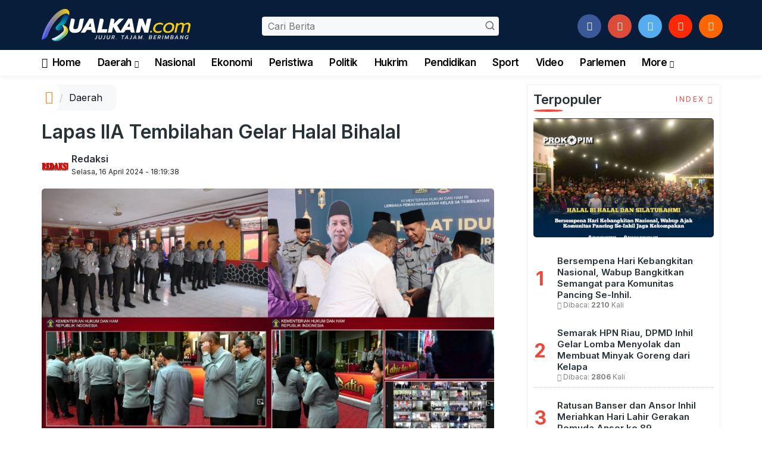

--- FILE ---
content_type: text/html; charset=UTF-8
request_url: http://www.bualkan.com/detail/4837/lapas-iia-tembilahan-gelar-halal-bihalal
body_size: 13328
content:
<!DOCTYPE html>
<!--[if IE 9 ]>
<html class="ie ie9" lang="en-US">
   <![endif]-->
<html lang="id">
<head>
<meta charset="UTF-8">
<meta http-equiv="X-UA-Compatible" content="IE=edge">
<meta name="viewport" content="width=device-width, initial-scale=1">
<link rel="apple-touch-icon" sizes="180x180" href="https://bualkan.com/ic/apple-touch-icon.png">
<link rel="icon" type="image/png" sizes="32x32" href="https://bualkan.com/ic/favicon-32x32.png">
<link rel="icon" type="image/png" sizes="16x16" href="https://bualkan.com/ic/favicon-16x16.png">
<link rel="manifest" href="https://bualkan.com/ic/site.webmanifest">
<meta name="msapplication-TileColor" content="#000">
<meta name="theme-color" content="#000">
<meta name="robots" content="index,follow" />
<meta name="googlebot-news" content="index,follow" />
<meta name="googlebot" content="index,follow" />
<meta name="language" content="id" />
<meta name="geo.country" content="id" />
<meta http-equiv="content-language" content="In-Id" />
<meta name="geo.placename" content="Indonesia" />
<title itemprop="name">Lapas IIA Tembilahan Gelar Halal Bihalal</title>
<meta name="description" content="BUALKAN.COM,INHIL- Lembaga Pemasyarakatan Kelas IIA Tembilahan mengikuti Apel Pegawai dan Halal Bihalal Idul Fitri 1445 Hijriah/2024 Masehi di lingkungan Kementerian Hukum dan Hak Asasi Manusia Republik Indonesia secara virtual, S" itemprop="description">
<meta content="BUALKAN.COM,INHIL- Lembaga Pemasyarakatan Kelas IIA Tembilahan mengikuti Apel Pegawai dan Halal Bihalal Idul Fitri 1445 Hijriah/2024 Masehi di lingkungan Kementerian Hukum dan Hak Asasi Manusia Republik Indonesia secara virtual, S" itemprop="headline" />
<meta content="https://bualkan.com/detail/4837/lapas-iia-tembilahan-gelar-halal-bihalal" itemprop="url" />
<meta name="thumbnailUrl" content="https://bualkan.com/assets/berita/original/17781545411-img_20240416_181744.jpg" itemprop="thumbnailUrl" />
<meta name="keywords" content="Lapas IIA Tembilahan Gelar Halal Bihalal" itemprop="keywords">
<link rel="alternate" type="application/rss+xml" title="bualkan.com Rss" href="https://bualkan.com/sitemap.xml" />
<!-- Facebook -->
<meta property="article:author" content="https://www.facebook.com/bualkan" />
<meta property="article:publisher" content="https://www.facebook.com/bualkan" />
<meta property="og:type" content="article" />
<meta property="og:site_name" content="bualkan.com" />
 <meta property="og:url" content="https://bualkan.com/detail/4837/lapas-iia-tembilahan-gelar-halal-bihalal">
<meta property="og:title" content="Lapas IIA Tembilahan Gelar Halal Bihalal" />
<meta property="og:description" content="BUALKAN.COM,INHIL- Lembaga Pemasyarakatan Kelas IIA Tembilahan mengikuti Apel Pegawai dan Halal Bihalal Idul Fitri 1445 Hijriah/2024 Masehi di lingkungan Kementerian Hukum dan Hak Asasi Manusia Republik Indonesia secara virtual, S" />
<meta property="og:image:type" content="image/jpeg">
<meta property="og:image" content="https://bualkan.com/assets/berita/original/17781545411-img_20240416_181744.jpg">

<!-- Twitter Card data -->
<meta name="twitter:card" content="summary_large_image">
<meta name="twitter:site" content="@bualkan">
<meta name="twitter:creator" content="@bualkan">
<meta name="twitter:title" content="Lapas IIA Tembilahan Gelar Halal Bihalal">
<meta name="twitter:description" content="BUALKAN.COM,INHIL- Lembaga Pemasyarakatan Kelas IIA Tembilahan mengikuti Apel Pegawai dan Halal Bihalal Idul Fitri 1445 Hijriah/2024 Masehi di lingkungan Kementerian Hukum dan Hak Asasi Manusia Republik Indonesia secara virtual, S">
<meta name="twitter:image" content="https://bualkan.com/assets/berita/original/17781545411-img_20240416_181744.jpg">
<meta name="twitter:image:alt" content="Lapas IIA Tembilahan Gelar Halal Bihalal">
<link rel="amphtml" href="https://bualkan.com/amp/4837/lapas-iia-tembilahan-gelar-halal-bihalal">
<link rel="canonical" href="https://bualkan.com/detail/4837/lapas-iia-tembilahan-gelar-halal-bihalal" />
<script type="application/ld+json">
                {
                    "@context": "https://schema.org",
                    "@type": "WebPage",
                    "headline": "Lapas IIA Tembilahan Gelar Halal Bihalal",
                    "url": "https://bualkan.com/detail/4837/lapas-iia-tembilahan-gelar-halal-bihalal",
                    "datePublished": "2024-04-16T18:19:38+07:00",
                    "image": "https://bualkan.com/assets/berita/original/17781545411-img_20240416_181744.jpg",
                    "thumbnailUrl" : "https://bualkan.com/assets/berita/large/17781545411-img_20240416_181744.jpg"
                }
</script>
<script type="application/ld+json">
{
  "@context": "http://schema.org",
  "@type": "NewsArticle",
  "mainEntityOfPage": {
    "@type": "WebPage",
    "@id": "https://bualkan.com/detail/4837/lapas-iia-tembilahan-gelar-halal-bihalal"
  },
  "headline": "Lapas IIA Tembilahan Gelar Halal Bihalal",
  "image": {
    "@type": "ImageObject",
    "url": "https://bualkan.com/assets/berita/original/17781545411-img_20240416_181744.jpg",
    "height": 800,
    "width": 800
  },
  "datePublished": "2024-04-16T18:19:38+07:00",
  "dateModified": "<2024-04-16T18:19:38+07:00",
  "author": {
    "@type": "Person",
    "name": "Redaksi",
    "url": "https://bualkan.com/read/penulis/admin"
  },
   "publisher": {
    "@type": "Organization",
    "name": "bualkan.com",
    "logo": {
      "@type": "ImageObject",
      "url": "https://bualkan.com/tema/img/logoampv2.png",
      "width": 300,
      "height": 32
    }
  },
  "description": "BUALKAN.COM,INHIL- Lembaga Pemasyarakatan Kelas IIA Tembilahan mengikuti Apel Pe"
}
</script>
<script type="application/ld+json">
                {
                    "@context": "https://schema.org",
                    "@type": "BreadcrumbList",
                    "itemListElement":
                    [
                        {
                            "@type": "ListItem",
                            "position": 1,
                            "item":
                            {
                                "@id": "https://bualkan.com/",
                                "name": "Home"
                            }
                        },
                        {
                            "@type": "ListItem",
                            "position": 2,
                            "item":
                            {
                                "@id": "https://bualkan.com/kanal/daerah",
                                "name": "Daerah"
                            }
                        }
                    ]
                }
</script>
<script type='text/javascript' src='https://platform-api.sharethis.com/js/sharethis.js#property=63198dbcabecf600135ed568&product=sop' async='async'></script>
   <!-- Stylesheets-->
   <link rel="stylesheet" href="https://bualkan.com/tema/css/bootstrap.css" type="text/css" media="all" />
   <link rel="stylesheet" href="https://bualkan.com/tema/css/style.css" type="text/css" media="all" />
   <link rel="stylesheet" href="https://bualkan.com/tema/css/responsive.css" type="text/css" media="all" />
   <link rel="stylesheet" href="https://bualkan.com/tema/css/main.css" type="text/css" media="all" />
   <!-- end head -->
  
<style>
.breadcrumb {  float: left; padding: 7px; position: relative; display: block;}
.breadcrumb ol { list-style: none;}
.breadcrumb li { height: 30px; line-height: 30px; float: left; padding: 0 6px;}
.breadcrumb li a { text-decoration: none;}
.breadcrumb a:hover { text-decoration: none;}

.breadcrumb > li + li::before {
    padding: 0 5px;
    color: #ccc;
    content: "/\00a0";
}
.post_content p a{
     color: red;
     font-weight: 500;
}
/* Bredcrumb Fill 2 - style 1 */
.breadcrumb-fill2 { background-color: #f7f8f9; border-radius: 10px;}
.breadcrumb-fill2 .la { 
  position: absolute; background: #fff;
  color: #ff7d15;
  padding: 11px;
  border-radius: 10px; left: -5px;
  top: 0px;
  font-size: 22px;
  line-height: 1;
  box-shadow: 0 2px 8px rgba(0,0,0,.02);
-moz-box-shadow: 0 2px 8px rgba(0,0,0,.02);
-o-box-shadow: 0 2px 8px rgba(0,0,0,.02);
}

.breadcrumb-fill2, .breadcrumb-fill2 li, .breadcrumb-fill2 li.active, .breadcrumb-fill2 li a { 
  color: #14142b;
font-weight:400;}
.breadcrumb-fill2 li:first-child { margin-right: 0px;}
.breadcrumb-fill2 li:last-child { margin-right: 10px;}


.breadcrumb .fa:hover { transform: scale(1.15)}
.embed-container { position: relative; padding-bottom: 56.25%; height: 0; overflow: hidden; max-width: 100%; } .embed-container iframe, .embed-container object, .embed-container embed { position: absolute; top: 0; left: 0; width: 100%; height: 100%; }
    p.baca{
    padding: 10px;
    border-top: 1px solid #f7f8f9;
    border-bottom: 1px solid #f7f8f9;
    margin: 0 0 25px 0;
    background-color: #fbfbfb;
    border-radius: 5px;

}
p.baca:before{
    content: 'Baca Juga :';
    display: block;
    color: #db9428;
    text-transform: uppercase;
    font-weight: normal;
    margin: 0;
    font-weight: bold;
    text-align: left;
}

p.baca a {
    color: #016fba;
    font-style: italic;
}

/*section terkait*/
#section_terkait *, 
#section_terkait *:after, 
#section_terkait *:before{
    -webkit-box-sizing: border-box; 
    -moz-box-sizing: border-box; 
    box-sizing: border-box; 
    
}
#section_terkait {
    display: flex;
    flex-direction: column;
    justify-content: center;
    padding: 10px;
    border-radius: 5px;
    background-color: #f7f8f9;
    margin-bottom: 10px;
}
#section_terkait>strong {
    color: #e92737;
}
#section_terkait #list-section_terkait,
#section_terkait #list-section_terkait > li {
    list-style: none;
    margin: 0;
    float: left;
    padding: 0;
}
#section_terkait #list-section_terkait > li > a{
  font-size: 16px;
  font-weight:400; 
    
    
}
#section_terkait #list-section_terkait > li > a:hover {
    color: #FF0000 !important;
    text-decoration: none;

}
#list-section_terkait > li::after {
    display: none;

}
.shareku{
    margin-top:7px;
}
@media only screen and (max-width: 768px) {
  #section_terkait #list-section_terkait > li > a{
    display: block;
    position: relative;
    line-height: 1.5em !important;
     font-weight: 400;
    -webkit-text-size-adjust: 100%;
    z-index: 1;
    background-size: 9px;
    
    
}

}
</style>
</head>

<body class="mobile_nav_class jl-has-sidebar">
  <div class="options_layout_wrapper jl_radius jl_none_box_styles jl_border_radiuss">
    <div class="options_layout_container full_layout_enable_front">
      <!-- Start header -->


      <header class="header-wraper jl_header_magazine_style two_header_top_style header_layout_style5_custom headcus5_custom">

        
             
        <div class="header_main_wrapper header_style_cus5_opt">

          <div class="container jl_header_5container">
            <div class="row header-main-position">
              <div class="col-md-12 logo-position-top">
                <div class="logo_position_wrapper">
                  <div class="logo_position_table">
                    
                    <!-- begin logo -->
                    <a class="logo_link" href="https://bualkan.com/">
                      <img class="logo_black" src="https://bualkan.com/tema/img/logobualkan.png" alt="Logo bualkan.com" />
                    </a>
                    <!-- end logo -->

                    <div class="social_icon_header personal_header_layout">
<div class="gmr-search">
                            <form class="gmr-searchform searchform" action="https://bualkan.com/read/pencarian" method="post">
                                <input type="text" name="q" id="s" placeholder="Cari Berita">
                                <button type="submit" class="gmr-search-submit"><svg xmlns="http://www.w3.org/2000/svg" xmlns:xlink="http://www.w3.org/1999/xlink" aria-hidden="true" role="img" width="1em" height="1em" preserveAspectRatio="xMidYMid meet" viewBox="0 0 24 24"><g fill="none" stroke="currentColor" stroke-width="2" stroke-linecap="round" stroke-linejoin="round"><circle cx="11" cy="11" r="8"></circle><path d="M21 21l-4.35-4.35"></path></g></svg></button>
                            </form>
                        </div>

</div>

                     
                   
                    <div class="jl_header_link_subscribe">
                       
                      <div class="search_header_menu jl_menu_bottom hidden-lg">
                        <div class="menu_mobile_icons2 icon-bar">
                            <i></i>
                        </div>
                        
                      </div>
                      <div class="search_header_wrapper jl_menu_search search_form_menu_personal_click hidden-lg"><i class="fa fa-search"></i>
                      </div>
                      
                      <div class="menu_mobile_share_wrapper">
                              <ul class="social-icons-list-widget icons_about_widget_display">
 <li><a href="https://www.facebook.com/bualkan/" class="facebook" target="_blank"><i class="fa fa-facebook"></i></a></li>
<li><a href="https://www.instagram.com/bualkan" class="google_plus" target="_blank"><i class="fa fa-instagram"></i></a></li>
<li><a class="twitter" href="https://twitter.com/bualkan" target="_blank"><i class="fa fa-twitter"></i></a></li>
<li><a class="youtube" href="https://www.youtube.com/@bualkan" target="_blank"><i class="fa fa-youtube-play"></i></a>
                      </li>
                                       
                                      
                                      
                                      
                                      
                                       <li><a href="https://bualkan.com/rss" class="rss" target="_blank"><i class="fa fa-rss"></i></a>
                                       </li>
                                      
                                    </ul>
                           </div>

                    </div>
                  </div>
                </div>
              </div>
            </div>
          </div>
        </div>
        <!-- Start Main menu -->
        <div class="jl_blank_nav"></div>
        <div id="menu_wrapper" class="menu_wrapper  jl_menu_sticky jl_stick ">
          <div class="container">
            <div class="row">
              <div class="main_menu col-md-12">
                <!-- main menu -->
                <div class="menu-primary-container navigation_wrapper">
                  <ul id="mainmenu" class="jl_main_menu">
                              <li class="menu-item"> <a href="https://bualkan.com/"><i class="la la-home"></i> Home</a>
                                
                              </li>
                                                 <li class="menu-item menu-item-has-children">
                            <a href="https://bualkan.com/kanal/daerah">Daerah</a>
                       <ul class="sub-menu">
                                                     <li><a href="https://bualkan.com/daerah/pekanbaru">Pekanbaru</a></li>
                                                          <li><a href="https://bualkan.com/daerah/kampar">Kampar</a></li>
                                                          <li><a href="https://bualkan.com/daerah/pelalawan">Pelalawan</a></li>
                                                          <li><a href="https://bualkan.com/daerah/siak">Siak</a></li>
                                                          <li><a href="https://bualkan.com/daerah/bengkalis">Bengkalis</a></li>
                                                          <li><a href="https://bualkan.com/daerah/dumai">Dumai</a></li>
                                                          <li><a href="https://bualkan.com/daerah/rohul">Rohul</a></li>
                                                          <li><a href="https://bualkan.com/daerah/rohil">Rohil</a></li>
                                                          <li><a href="https://bualkan.com/daerah/inhu">Inhu</a></li>
                                                          <li><a href="https://bualkan.com/daerah/inhil">Inhil</a></li>
                                                          <li><a href="https://bualkan.com/daerah/kuansing">Kuansing</a></li>
                                                          <li><a href="https://bualkan.com/daerah/meranti">Meranti</a></li>
                                                      </ul>
                    </li>

                         <li>
                        <a href="https://bualkan.com/kanal/nasional">Nasional</a>
                    </li>
                         <li>
                        <a href="https://bualkan.com/kanal/ekonomi">Ekonomi</a>
                    </li>
                         <li>
                        <a href="https://bualkan.com/kanal/peristiwa">Peristiwa</a>
                    </li>
                         <li>
                        <a href="https://bualkan.com/kanal/politik">Politik</a>
                    </li>
                         <li>
                        <a href="https://bualkan.com/kanal/hukrim">Hukrim</a>
                    </li>
                         <li>
                        <a href="https://bualkan.com/kanal/pendidikan">Pendidikan</a>
                    </li>
                         <li>
                        <a href="https://bualkan.com/kanal/sport">Sport</a>
                    </li>
                         <li>
                        <a href="https://bualkan.com/kanal/video">Video</a>
                    </li>
                         <li>
                        <a href="https://bualkan.com/kanal/parlemen">Parlemen</a>
                    </li>
             
  
                             <li class="menu-item menu-item-has-children">
                        <a href="#">More</a>
                          <ul class="sub-menu">
                                                    <li>
                                
                                    <a href="https://bualkan.com/kanal/lingkungan">LIngkungan</a>
                                    
                            </li>
                                                        <li>
                                
                                    <a href="https://bualkan.com/kanal/lifestyle">Lifestyle</a>
                                    
                            </li>
                                                        <li>
                                
                                    <a href="https://bualkan.com/kanal/galeri">Galeri</a>
                                    
                            </li>
                                                        <li>
                                
                                    <a href="https://bualkan.com/kanal/advertorial">Advertorial</a>
                                    
                            </li>
                                                        <li>
                                
                                    <a href="https://bualkan.com/kanal/mitra-tni">Mitra TNI</a>
                                    
                            </li>
                                                        <li>
                                
                                    <a href="https://bualkan.com/kanal/mitra-polri">Mitra Polri</a>
                                    
                            </li>
                                                        <li>
                                
                                    <a href="https://bualkan.com/kanal/wisata">Wisata</a>
                                    
                            </li>
                                                        <li>
                                
                                    <a href="https://bualkan.com/kanal/salpol-pp">Salpol PP</a>
                                    
                            </li>
                                                        <li>
                                
                                    <a href="https://bualkan.com/kanal/mitra-desa">Mitra Desa</a>
                                    
                            </li>
                                                        <li>
                                
                                    <a href="https://bualkan.com/kanal/sosbud">Sosbud</a>
                                    
                            </li>
                            <li><a href="https://bualkan.com/read/advertorial">Advertorial</a></li>
<li><a href="https://bualkan.com/read/editor">Pilihan Editor</a></li>
<li><a href="https://bualkan.com/read/popular">Terpopuler</a></li>
<li><a href="https://bualkan.com/read/indeks">Indeks </a></li>
</ul></li>        


                           </ul>
                </div>
                <!-- end main menu -->
              </div>
            </div>
          </div>
        </div>

         <div class="header__scroll hidden-lg">
    <div class="header__scroll__slide">
        <div class="header__scroll__wrap">
                                                                            
                                
                                    <a href="https://bualkan.com/kanal/daerah">Daerah</a>
                                    
                           
                                                       
                                
                                    <a href="https://bualkan.com/kanal/nasional">Nasional</a>
                                    
                           
                                                       
                                
                                    <a href="https://bualkan.com/kanal/ekonomi">Ekonomi</a>
                                    
                           
                                                       
                                
                                    <a href="https://bualkan.com/kanal/peristiwa">Peristiwa</a>
                                    
                           
                                                       
                                
                                    <a href="https://bualkan.com/kanal/politik">Politik</a>
                                    
                           
                                                       
                                
                                    <a href="https://bualkan.com/kanal/hukrim">Hukrim</a>
                                    
                           
                                                       
                                
                                    <a href="https://bualkan.com/kanal/pendidikan">Pendidikan</a>
                                    
                           
                                                       
                                
                                    <a href="https://bualkan.com/kanal/sport">Sport</a>
                                    
                           
                                                       
                                
                                    <a href="https://bualkan.com/kanal/video">Video</a>
                                    
                           
                                                       
                                
                                    <a href="https://bualkan.com/kanal/parlemen">Parlemen</a>
                                    
                           
                                                       
                                
                                    <a href="https://bualkan.com/kanal/lingkungan">LIngkungan</a>
                                    
                           
                                                       
                                
                                    <a href="https://bualkan.com/kanal/lifestyle">Lifestyle</a>
                                    
                           
                                                       
                                
                                    <a href="https://bualkan.com/kanal/galeri">Galeri</a>
                                    
                           
                                                       
                                
                                    <a href="https://bualkan.com/kanal/advertorial">Advertorial</a>
                                    
                           
                                                       
                                
                                    <a href="https://bualkan.com/kanal/mitra-tni">Mitra TNI</a>
                                    
                           
                                                       
                                
                                    <a href="https://bualkan.com/kanal/mitra-polri">Mitra Polri</a>
                                    
                           
                                                       
                                
                                    <a href="https://bualkan.com/kanal/wisata">Wisata</a>
                                    
                           
                                                       
                                
                                    <a href="https://bualkan.com/kanal/salpol-pp">Salpol PP</a>
                                    
                           
                                                       
                                
                                    <a href="https://bualkan.com/kanal/mitra-desa">Mitra Desa</a>
                                    
                           
                                                       
                                
                                    <a href="https://bualkan.com/kanal/sosbud">Sosbud</a>
                                    
                           
                                                          <a href="https://bualkan.com/daerah/pekanbaru">Pekanbaru</a>
                                                          <a href="https://bualkan.com/daerah/kampar">Kampar</a>
                                                          <a href="https://bualkan.com/daerah/pelalawan">Pelalawan</a>
                                                          <a href="https://bualkan.com/daerah/siak">Siak</a>
                                                          <a href="https://bualkan.com/daerah/bengkalis">Bengkalis</a>
                                                          <a href="https://bualkan.com/daerah/dumai">Dumai</a>
                                                          <a href="https://bualkan.com/daerah/rohul">Rohul</a>
                                                          <a href="https://bualkan.com/daerah/rohil">Rohil</a>
                                                          <a href="https://bualkan.com/daerah/inhu">Inhu</a>
                                                          <a href="https://bualkan.com/daerah/inhil">Inhil</a>
                                                          <a href="https://bualkan.com/daerah/kuansing">Kuansing</a>
                                                          <a href="https://bualkan.com/daerah/meranti">Meranti</a>
                                                         
<a href="https://bualkan.com/read/advertorial">Advertorial</a>
<a href="https://bualkan.com/read/editor">Pilihan Editor</a>
<a href="https://bualkan.com/read/popular">Terpopuler</a>
<a href="https://bualkan.com/read/indeks">Indeks </a>
      
            
            
        </div>
    </div>
</div>
        
      </header>

      <!-- end header -->
      <div id="content_nav" class="jl_mobile_nav_wrapper">
        <div id="nav" class="jl_mobile_nav_inner">
          <div class="menu_mobile_icons mobile_close_icons closed_menu"><span class="jl_close_wapper"><span class="jl_close_1"></span><span class="jl_close_2"></span></span>
          </div>
          <ul id="mobile_menu_slide" class="menu_moble_slide">
 <li class="menu-item"> <a href="https://bualkan.com/">Home</a>
                          
                              </li>
                                                   <li class="menu-item menu-item-has-children">
                            <a href="https://bualkan.com/kanal/daerah">Daerah</a>
                       <ul class="sub-menu">
                                                     <li><a href="https://bualkan.com/daerah/pekanbaru">Pekanbaru<span class="border-menu"></span></a></li>
                                                          <li><a href="https://bualkan.com/daerah/kampar">Kampar<span class="border-menu"></span></a></li>
                                                          <li><a href="https://bualkan.com/daerah/pelalawan">Pelalawan<span class="border-menu"></span></a></li>
                                                          <li><a href="https://bualkan.com/daerah/siak">Siak<span class="border-menu"></span></a></li>
                                                          <li><a href="https://bualkan.com/daerah/bengkalis">Bengkalis<span class="border-menu"></span></a></li>
                                                          <li><a href="https://bualkan.com/daerah/dumai">Dumai<span class="border-menu"></span></a></li>
                                                          <li><a href="https://bualkan.com/daerah/rohul">Rohul<span class="border-menu"></span></a></li>
                                                          <li><a href="https://bualkan.com/daerah/rohil">Rohil<span class="border-menu"></span></a></li>
                                                          <li><a href="https://bualkan.com/daerah/inhu">Inhu<span class="border-menu"></span></a></li>
                                                          <li><a href="https://bualkan.com/daerah/inhil">Inhil<span class="border-menu"></span></a></li>
                                                          <li><a href="https://bualkan.com/daerah/kuansing">Kuansing<span class="border-menu"></span></a></li>
                                                          <li><a href="https://bualkan.com/daerah/meranti">Meranti<span class="border-menu"></span></a></li>
                                                      </ul>
                    </li>

                         <li>
                        <a href="https://bualkan.com/kanal/nasional">Nasional</a>
                    </li>
                         <li>
                        <a href="https://bualkan.com/kanal/ekonomi">Ekonomi</a>
                    </li>
                         <li>
                        <a href="https://bualkan.com/kanal/peristiwa">Peristiwa</a>
                    </li>
                         <li>
                        <a href="https://bualkan.com/kanal/politik">Politik</a>
                    </li>
                         <li>
                        <a href="https://bualkan.com/kanal/hukrim">Hukrim</a>
                    </li>
                         <li>
                        <a href="https://bualkan.com/kanal/pendidikan">Pendidikan</a>
                    </li>
                         <li>
                        <a href="https://bualkan.com/kanal/sport">Sport</a>
                    </li>
                         <li>
                        <a href="https://bualkan.com/kanal/video">Video</a>
                    </li>
                         <li>
                        <a href="https://bualkan.com/kanal/parlemen">Parlemen</a>
                    </li>
             
 <li class="menu-item menu-item-has-children">
                        <a href="#">More</a>
                          <ul class="sub-menu">
                                                    <li>
                                
                                    <a href="https://bualkan.com/kanal/lingkungan">LIngkungan</a>
                                    
                            </li>
                                                        <li>
                                
                                    <a href="https://bualkan.com/kanal/lifestyle">Lifestyle</a>
                                    
                            </li>
                                                        <li>
                                
                                    <a href="https://bualkan.com/kanal/galeri">Galeri</a>
                                    
                            </li>
                                                        <li>
                                
                                    <a href="https://bualkan.com/kanal/advertorial">Advertorial</a>
                                    
                            </li>
                                                        <li>
                                
                                    <a href="https://bualkan.com/kanal/mitra-tni">Mitra TNI</a>
                                    
                            </li>
                                                        <li>
                                
                                    <a href="https://bualkan.com/kanal/mitra-polri">Mitra Polri</a>
                                    
                            </li>
                                                        <li>
                                
                                    <a href="https://bualkan.com/kanal/wisata">Wisata</a>
                                    
                            </li>
                                                        <li>
                                
                                    <a href="https://bualkan.com/kanal/salpol-pp">Salpol PP</a>
                                    
                            </li>
                                                        <li>
                                
                                    <a href="https://bualkan.com/kanal/mitra-desa">Mitra Desa</a>
                                    
                            </li>
                                                        <li>
                                
                                    <a href="https://bualkan.com/kanal/sosbud">Sosbud</a>
                                    
                            </li>
                            <li><a href="https://bualkan.com/read/advertorial">Advertorial</a></li>                            
<li><a href="https://bualkan.com/read/editor">Pilihan Editor</a></li>
<li><a href="https://bualkan.com/read/popular">Terpopuler</a></li>


<li><a href="https://bualkan.com/read/indeks">Indeks </a></li>
</ul></li>                   
                           </ul>
<span class="jl_none_space"></span>
          <div id="disto_about_us_widget-2" class="widget jellywp_about_us_widget">
            <div class="widget_jl_wrapper about_widget_content">
              <div class="jellywp_about_us_widget_wrapper">
                <div class="social_icons_widget">
                  <ul class="social-icons-list-widget icons_about_widget_display">
                             
  <li><a href="https://www.facebook.com/bualkan/" class="facebook" target="_blank"><i class="fa fa-facebook"></i></a></li>
<li><a href="https://www.instagram.com/bualkan" class="google_plus" target="_blank"><i class="fa fa-instagram"></i></a></li>
<li><a class="twitter" href="https://twitter.com/bualkan" target="_blank"><i class="fa fa-twitter"></i></a></li>
<li><a class="youtube" href="https://www.youtube.com/channel/UC8irMTCQXc4Wq_gbpwH4w8Q/videos" target="_blank"><i class="fa fa-youtube-play"></i></a></li>
<li><a href="https://bualkan.com/rss" class="rss" target="_blank"><i class="fa fa-rss"></i></a>
</li>                              
                             
                           </ul>
                </div>
              </div> <span class="jl_none_space"></span>
            </div>
          </div>
        </div>
      </div>
      <div class="search_form_menu_personal">
        <div class="menu_mobile_large_close"><span class="jl_close_wapper search_form_menu_personal_click"><span class="jl_close_1"></span><span class="jl_close_2"></span></span>
        </div>
        <form action="https://bualkan.com/read/pencarian" method="post" class="searchform_theme">
               <input type="text" placeholder="Pencarian..." value="" name="q" class="search_btn" />
               <button type="submit" class="button"><i class="fa fa-search"></i>
               </button>
            </form>
      </div>
      <div class="mobile_menu_overlay"></div><section id="content_main" class="clearfix jl_spost">
    <div class="container">
        <div class="row main_content">
            <div class="col-md-8 loop-large-post jl-h-content">
                <div class="widget_container content_page">
                    <!-- start post -->

                       
   <ol class="breadcrumb breadcrumb-fill2 mb-15ku">
        <li><a href="https://bualkan.com/"><i class="la la-home"></i></a></li>
        <li><a href="https://bualkan.com/kanal/daerah">Daerah</a></li> 
                </ol>
          <div class="post-2808 post type-post status-publish format-standard has-post-thumbnail hentry category-business tag-gaming tag-morning tag-relaxing" id="post-2808">
                        <div class="single_section_content box blog_large_post_style">
                            <div class="jl_single_style2">
    <div class="single_post_entry_content single_bellow_left_align jl_top_single_title jl_top_title_feature">
                                                         <h1 class="single_post_title_main">
            Lapas IIA Tembilahan Gelar Halal Bihalal  </h1>
                                                                
                                    <span class="single-post-meta-wrapper">

        
  <div class="row">
<div class="col-md-12 col-xs-12">
<div class="auth">
<div class="author-info">
                                    <div class="author-avatar">
                                      <a href="https://bualkan.com/penulis/admin"><img src="https://bualkan.com/assets/user/52178574597REDAKSI-1.gif" width="50" height="50" alt="Redaksi" class="avatar avatar-50 wp-user-avatar wp-user-avatar-50 alignnone photo" /></a>                                    </div>
                                    <div class="author-description">
                                        <h5><a href="https://bualkan.com/penulis/admin" title="Redaksi" rel="author">Redaksi</a></h5>
                                        <p>
                                          Selasa, 16 April 2024 - 18:19:38       </p>

                                    </div>
                                </div>
                            </div>
</div>

</div>                           
                                   </div>
                                  
            <div class="single_content_header jl_single_feature_below">
               
            <div class="image-post-thumbx jlsingle-title-above">
                 
                <img width="100%" src="https://bualkan.com/assets/berita/original/17781545411-img_20240416_181744.jpg" alt="Lapas IIA Tembilahan Gelar Halal Bihalal"/>
                <div class="caption"><small></small></div> 
                </div>
        </div>
            </div>                            
            
            <div class="post_content">
                 <div class="shareku mb-15">
   
<div class="sharethis-inline-share-buttons"></div>
  <div class="clearfix"></div>
</div> 


<p><strong>BUALKAN.COM,INHIL- </strong>Lembaga Pemasyarakatan Kelas IIA Tembilahan mengikuti Apel Pegawai dan Halal Bihalal Idul Fitri 1445 Hijriah/2024 Masehi di lingkungan Kementerian Hukum dan Hak Asasi Manusia Republik Indonesia secara virtual, Selasa (16/04/2024). Bertempat di Aula Dr. Sahardjo Lapas Tembilahan, hadir langsung seluruh Pejabat Struktural dan para Pelaksana mengikuti jalannya kegiatan dengan seksama.</p><p>Kepala Lembaga Pemasyarakatan Kelas IIA Tembilahan, Hari Winarca, mengajak seluruh jajaran untuk menjadikan idul fitri 1445 H sebagai momen 'recharge' energi sehingga berkontribusi lebih baik lagi bagi Kemenkumham RI.</p> 
           

                           
<p>"Semoga momen idul fitri dapat menjadi sarana 'recharge' energi kita setelah berkumpul bersama keluarga sehingga dapat berkontribusi lebih baik lagi dalam mewujudkan Kemenkumham RI yang semakin berdampak," ucapnya.</p><p>Kalapas Tembilahan menambahkan agar seluruh jajaran juga menjadikan Idul Fitri 1445 H sebagai bahan evaluasi dan introspeksi diri.</p><p>"Disamping itu kita perlu menjadi momen idul fitri ini sebagai bahan evaluasi dan introspeksi dalam pelaksanaan program dan kegiatan di triwulan kedua tahun 2024 ini," pungkasnya.</p>
           

                           
<p>Terakhir, Kalapas Tembilahan berpesan untuk terus meningkatkan kapabilitas dan potensi diri sehingga menjadi semakin berkualitas dalam memberikan kontribusi bagi Kemenkumham RI.</p><p>"Terus tingkatkan kapabilitas dan potensi diri sehingga menjadi semakin berkualitas dalam memberikan kontribusi bagi Kemenkumham RI," tutupnya.</p></p>   

                                                                                               
                                                                                                                                    
                                
                                                              
                                                           
      <div class="clearfix"></div>                    

 <div class="shareku mb-15 mt-15">
   
<div class="sharethis-inline-share-buttons"></div>
  <div class="clearfix"></div>
</div>
  <header class="details-header">
                                           
                                            <div class="element-block" align="center">
                                                <div class="entry-meta">
                                                    <span class="entry-date">
                                                      </span> 
                                                    
                                                </div>
                                                 
                                                
                                            </div><div class="clearfix"></div>
                                             </header>   
                                             <div class="clearfix"></div>
                            </div>
                                                        <div class="clearfix"></div>
         

              <span class="jl_none_space"></span>    
                          
     <div class="related-posts2">     
                                
 <div class="section-title">
                        <h4 class="title"><div class="tb-line"></div> <span>Pilihan Redaksi</span></h4>
                        <span class="line"></span>
                        <a class="see-all-btn float-sm-end" href="https://bualkan.com/editor">Index <i class="la la-angle-right"></i></a>
                    </div>
<div class="clearfix"></div>
<div>
    <div id="panel-4212-2-1-3" class="so-panel widget widget_disto_recent_large_slider_widgets jl_widget_slider panel-last-child" data-index="8">
                                       <div class="slider_widget_post jelly_loading_pro">
                                          
                                                                                     <div class="editors__item slick-slide" data-slick-index="1" aria-hidden="true" style="width: 236px;" tabindex="-1" role="option" aria-describedby="slick-slide21">
                <div class="editors__img">
                  <a href="https://bualkan.com/detail/5834/akhirnya-1046-honorer-di-rohil-resmi-jadi-asn-pppk-bupati-bistamam-jangan-salahgunakan-sk" tabindex="-1">
                    <img src="https://bualkan.com/assets/berita/large/welcome.jpg" alt="Akhirnya 1.046 Honorer di Rohil Resmi Jadi ASN PPPK, Bupati Bistamam: Jangan Salahgunakan SK">
                  </a>
                </div>
                <div class="editors__box">
                 
                  <h2 class="editors__title">
                    <a href="https://bualkan.com/detail/5834/akhirnya-1046-honorer-di-rohil-resmi-jadi-asn-pppk-bupati-bistamam-jangan-salahgunakan-sk" class="editors__link" tabindex="-1">Akhirnya 1.046 Honorer di Rohil Resmi Jadi ASN PPPK, Bupati Bistamam: Jangan Salahgunakan SK</a>
                  </h2>
                  <date class="editors__date"><i class="fa fa-clock-o"></i> Kamis, 02 Oktober 2025</date>
                </div>
              </div>
                                         
                                            <div class="editors__item slick-slide" data-slick-index="1" aria-hidden="true" style="width: 236px;" tabindex="-1" role="option" aria-describedby="slick-slide21">
                <div class="editors__img">
                  <a href="https://bualkan.com/detail/5833/laporan-akhir-banggar-dprd-rohil-apbd-p2025--bupati-dan-dprd-teken-draf-keputusan-apbd-p" tabindex="-1">
                    <img src="https://bualkan.com/assets/berita/large/welcome.jpg" alt="Laporan Akhir Banggar DPRD Rohil APBD P-2025 , Bupati dan DPRD Teken Draf Keputusan APBD P">
                  </a>
                </div>
                <div class="editors__box">
                 
                  <h2 class="editors__title">
                    <a href="https://bualkan.com/detail/5833/laporan-akhir-banggar-dprd-rohil-apbd-p2025--bupati-dan-dprd-teken-draf-keputusan-apbd-p" class="editors__link" tabindex="-1">Laporan Akhir Banggar DPRD Rohil APBD P-2025 , Bupati dan DPRD Teken Draf Keputusan APBD P</a>
                  </h2>
                  <date class="editors__date"><i class="fa fa-clock-o"></i> Kamis, 02 Oktober 2025</date>
                </div>
              </div>
                                         
                                            <div class="editors__item slick-slide" data-slick-index="1" aria-hidden="true" style="width: 236px;" tabindex="-1" role="option" aria-describedby="slick-slide21">
                <div class="editors__img">
                  <a href="https://bualkan.com/detail/5790/suwandi-memimpin-rapat-koordinasi-dan-evaluasi-persiapan-adipura-tahun-2025-rohil-optimis-kembali-raih-adipura" tabindex="-1">
                    <img src="https://bualkan.com/assets/berita/large/welcome.jpg" alt="Suwandi Memimpin Rapat Koordinasi dan Evaluasi Persiapan Adipura Tahun 2025, Rohil Optimis Kembali Raih Adipura">
                  </a>
                </div>
                <div class="editors__box">
                 
                  <h2 class="editors__title">
                    <a href="https://bualkan.com/detail/5790/suwandi-memimpin-rapat-koordinasi-dan-evaluasi-persiapan-adipura-tahun-2025-rohil-optimis-kembali-raih-adipura" class="editors__link" tabindex="-1">Suwandi Memimpin Rapat Koordinasi dan Evaluasi Persiapan Adipura Tahun 2025, Rohil Optimis Kembali Raih Adipura</a>
                  </h2>
                  <date class="editors__date"><i class="fa fa-clock-o"></i> Jumat, 05 September 2025</date>
                </div>
              </div>
                                         
                                            <div class="editors__item slick-slide" data-slick-index="1" aria-hidden="true" style="width: 236px;" tabindex="-1" role="option" aria-describedby="slick-slide21">
                <div class="editors__img">
                  <a href="https://bualkan.com/detail/5789/gaji-petugas-kebersihan-dan-taman-dlh-rohil-menunggu-apbd-perubahan" tabindex="-1">
                    <img src="https://bualkan.com/assets/berita/large/welcome.jpg" alt="Gaji Petugas Kebersihan dan Taman DLH Rohil, Menunggu APBD Perubahan">
                  </a>
                </div>
                <div class="editors__box">
                 
                  <h2 class="editors__title">
                    <a href="https://bualkan.com/detail/5789/gaji-petugas-kebersihan-dan-taman-dlh-rohil-menunggu-apbd-perubahan" class="editors__link" tabindex="-1">Gaji Petugas Kebersihan dan Taman DLH Rohil, Menunggu APBD Perubahan</a>
                  </h2>
                  <date class="editors__date"><i class="fa fa-clock-o"></i> Jumat, 05 September 2025</date>
                </div>
              </div>
                                         
                                            <div class="editors__item slick-slide" data-slick-index="1" aria-hidden="true" style="width: 236px;" tabindex="-1" role="option" aria-describedby="slick-slide21">
                <div class="editors__img">
                  <a href="https://bualkan.com/detail/5782/danrem-031-wb-resmi-menutup-kegiatan-tmmd-ke125-di-kodim-0321-rokan-hilir" tabindex="-1">
                    <img src="https://bualkan.com/assets/berita/large/7397824335-whatsapp_image_2025-08-22_at_17.jpeg" alt="Danrem 031 WB Resmi Menutup Kegiatan TMMD Ke-125 di Kodim 0321 Rokan Hilir.">
                  </a>
                </div>
                <div class="editors__box">
                 
                  <h2 class="editors__title">
                    <a href="https://bualkan.com/detail/5782/danrem-031-wb-resmi-menutup-kegiatan-tmmd-ke125-di-kodim-0321-rokan-hilir" class="editors__link" tabindex="-1">Danrem 031 WB Resmi Menutup Kegiatan TMMD Ke-125 di Kodim 0321 Rokan Hilir.</a>
                  </h2>
                  <date class="editors__date"><i class="fa fa-clock-o"></i> Jumat, 22 Agustus 2025</date>
                </div>
              </div>
                                         
                                            
                                         

                                       

                                       </div> <span class="jl_none_space"></span>
                                    </div>
     <div class="clearfix"></div>                                                                                                
</div></div>
       <div class="related-posts2">                                                
                            
 <div class="section-title">
                        <h4 class="title"><div class="tb-line"></div> <span>Tulis Komentar</span></h4>
                        <span class="line"></span>
                        <a class="see-all-btn float-sm-end" href="https://bualkan.com/read/editor">Index <i class="la la-angle-right"></i></a>
                    </div>   
      <div class="abu">                                                 
                       <div id="fb-root"></div>
<script async defer crossorigin="anonymous" src="https://connect.facebook.net/id_ID/sdk.js#xfbml=1&version=v12.0" nonce="nbFfvHk6"></script>     

                                                 
              <div class="fb-comments" data-href="https://bualkan.com/detail/4837/lapas-iia-tembilahan-gelar-halal-bihalal" data-width="" data-numposts="5"></div>     
              </div>  </div>             
                            
 <div class="section-title mt-15">
                        <h4 class="title"><div class="tb-line"></div> <span>Berita Lainnya</span></h4>
                        <span class="line"></span>
                        <a class="see-all-btn float-sm-end" href="https://bualkan.com/read/indeks">Index <i class="la la-angle-right"></i></a>
                    </div>
<div class="clearfix"></div>
<div class="related-postsv">



<div class="post_list_medium_widget jl_nonav_margin page_builder_listpost jelly_homepage_builder jl-post-block-725291">
                                                                       <div class="blog_list_post_style">
                                          <div class="image-post-thumb featured-thumbnail home_page_builder_thumbnial">
                                             <div class="jl_img_container"> <span class="image_grid_header_absolute" style="background-image: url('https://bualkan.com/assets/berita/large/73502923761-89148174790-img_20260115_223317.jpg')"></span>
                                                <a href="https://bualkan.com/detail/5903/gawat---apbd-tahun-2026-hasilnya-masih-buntu" class="link_grid_header_absolute"></a>
                                             </div>
                                          </div>
                                          <div class="post-entry-content"> <span class="meta-category-small"><a class="daerah" href="https://bualkan.com/kanal/daerah">Daerah</a></span>  
                                             <h3 class="image-post-title"><a href="https://bualkan.com/detail/5903/gawat---apbd-tahun-2026-hasilnya-masih-buntu">
                                                      Gawat  , APBD Tahun 2026 Hasilnya Masih Buntu</a>
                                                   </h3>
                                             <span class="post-meta meta-main-img auto_image_with_date"><span class="post-date"><i class="fa fa-clock-o"></i>Jumat, 16 Januari 2026 - 09:27:15 Wib</span></span>      
                                             <div class="large_post_content">
                                                
                                             </div>
                                          </div>
                                       </div>
                                                                          <div class="blog_list_post_style">
                                          <div class="image-post-thumb featured-thumbnail home_page_builder_thumbnial">
                                             <div class="jl_img_container"> <span class="image_grid_header_absolute" style="background-image: url('https://bualkan.com/assets/berita/large/14818357782-ef1f565766505e0fc4aeb5056082a426.jpg')"></span>
                                                <a href="https://bualkan.com/detail/5902/mak-tin-hadiri-haul-akbar-dan-peringatan-isra-mi’raj-nabi-muhammad-saw-di-sungai-empat" class="link_grid_header_absolute"></a>
                                             </div>
                                          </div>
                                          <div class="post-entry-content"> <span class="meta-category-small"><a class="daerah" href="https://bualkan.com/kanal/daerah">Daerah</a></span>  
                                             <h3 class="image-post-title"><a href="https://bualkan.com/detail/5902/mak-tin-hadiri-haul-akbar-dan-peringatan-isra-mi’raj-nabi-muhammad-saw-di-sungai-empat">
                                                      Mak Tin Hadiri Haul Akbar dan Peringatan Isra Mi’raj Nabi Muhammad SAW di Sungai Empat</a>
                                                   </h3>
                                             <span class="post-meta meta-main-img auto_image_with_date"><span class="post-date"><i class="fa fa-clock-o"></i>Kamis, 08 Januari 2026 - 09:48:53 Wib</span></span>      
                                             <div class="large_post_content">
                                                
                                             </div>
                                          </div>
                                       </div>
                                                                          <div class="blog_list_post_style">
                                          <div class="image-post-thumb featured-thumbnail home_page_builder_thumbnial">
                                             <div class="jl_img_container"> <span class="image_grid_header_absolute" style="background-image: url('https://bualkan.com/assets/berita/large/66092110292-bpbd-inhil-982479367.webp')"></span>
                                                <a href="https://bualkan.com/detail/5900/pemkab-inhil-salurkan-rp107-miliar-dan-ribuan-paket-sembako-untuk-korban-bencana-di-sumatera" class="link_grid_header_absolute"></a>
                                             </div>
                                          </div>
                                          <div class="post-entry-content"> <span class="meta-category-small"><a class="daerah" href="https://bualkan.com/kanal/daerah">Daerah</a></span>  
                                             <h3 class="image-post-title"><a href="https://bualkan.com/detail/5900/pemkab-inhil-salurkan-rp107-miliar-dan-ribuan-paket-sembako-untuk-korban-bencana-di-sumatera">
                                                      Pemkab Inhil Salurkan Rp1,07 Miliar dan Ribuan Paket Sembako untuk Korban Bencana di Sumatera</a>
                                                   </h3>
                                             <span class="post-meta meta-main-img auto_image_with_date"><span class="post-date"><i class="fa fa-clock-o"></i>Kamis, 25 Desember 2025 - 20:22:25 Wib</span></span>      
                                             <div class="large_post_content">
                                                
                                             </div>
                                          </div>
                                       </div>
                                                                          <div class="blog_list_post_style">
                                          <div class="image-post-thumb featured-thumbnail home_page_builder_thumbnial">
                                             <div class="jl_img_container"> <span class="image_grid_header_absolute" style="background-image: url('https://bualkan.com/assets/berita/large/67028700735-img-20251224-wa0632-1536x1024.jpg')"></span>
                                                <a href="https://bualkan.com/detail/5899/wabup-inhil-yuliantini-bersama-forkopimda-gelar-patroli-kamtibmas-jelang-natal-dan-tahun-baru" class="link_grid_header_absolute"></a>
                                             </div>
                                          </div>
                                          <div class="post-entry-content"> <span class="meta-category-small"><a class="daerah" href="https://bualkan.com/kanal/daerah">Daerah</a></span>  
                                             <h3 class="image-post-title"><a href="https://bualkan.com/detail/5899/wabup-inhil-yuliantini-bersama-forkopimda-gelar-patroli-kamtibmas-jelang-natal-dan-tahun-baru">
                                                      Wabup Inhil Yuliantini Bersama Forkopimda Gelar Patroli Kamtibmas Jelang Natal dan Tahun Baru</a>
                                                   </h3>
                                             <span class="post-meta meta-main-img auto_image_with_date"><span class="post-date"><i class="fa fa-clock-o"></i>Kamis, 25 Desember 2025 - 07:23:54 Wib</span></span>      
                                             <div class="large_post_content">
                                                
                                             </div>
                                          </div>
                                       </div>
                                                                          <div class="blog_list_post_style">
                                          <div class="image-post-thumb featured-thumbnail home_page_builder_thumbnial">
                                             <div class="jl_img_container"> <span class="image_grid_header_absolute" style="background-image: url('https://bualkan.com/assets/berita/large/70143283694-img_20251224_082502.jpg')"></span>
                                                <a href="https://bualkan.com/detail/5898/akhirnya-ditangkap-satnarkoba-polres-inhil-di-batam" class="link_grid_header_absolute"></a>
                                             </div>
                                          </div>
                                          <div class="post-entry-content"> <span class="meta-category-small"><a class="daerah" href="https://bualkan.com/kanal/daerah">Daerah</a></span>  
                                             <h3 class="image-post-title"><a href="https://bualkan.com/detail/5898/akhirnya-ditangkap-satnarkoba-polres-inhil-di-batam">
                                                      Akhirnya Ditangkap Satnarkoba Polres Inhil di Batam</a>
                                                   </h3>
                                             <span class="post-meta meta-main-img auto_image_with_date"><span class="post-date"><i class="fa fa-clock-o"></i>Rabu, 24 Desember 2025 - 08:26:36 Wib</span></span>      
                                             <div class="large_post_content">
                                                
                                             </div>
                                          </div>
                                       </div>
                                    </div>

                            </div>
                                     

                                </div>
                    </div>
                    <!-- end post -->
                    <div class="brack_space"></div>
                </div>
            </div><!-- start sidebar -->
            <div class="col-md-4" id="sidebar">
              
              <div class="widget abu">
 <div class="section-title">
                        <h4 class="title">Terpopuler</h4>
                        <span class="line"></span>
                        <a class="see-all-btn float-sm-end" href="https://bualkan.com/read/popular">Index <i class="la la-angle-right"></i></a>
                    </div>
<div class="clearfix"></div>


<div class="box jl_grid_layout1 mb-15 blog_grid_post_style post-4761 post type-post status-publish format-standard has-post-thumbnail hentry category-sports">
    <div class="post_grid_content_wrapper">
                <div class="image-post-thumb">
            <a href="https://bualkan.com/detail/4264/bersempena-hari-kebangkitan-nasional-wabup-bangkitkan-semangat-para-komunitas-pancing-seinhil" class="link_image featured-thumbnail" title="Bersempena Hari Kebangkitan Nasional, Wabup Bangkitkan Semangat para Komunitas Pancing Se-Inhil.">
                <img src="https://bualkan.com/assets/berita/original/83399777103-1684672615374036-0.jpg" class="attachment-disto_large_feature_image size-disto_large_feature_image wp-post-image" alt="" />                <div class="background_over_image"></div>
            </a>
                                      
        </div><div class="clearfix"></div>
               <div class="most__item">
            <div class="most__number">1</div>
            <div class="most__right">
               
                    <h2 class="most__title"> <a href="https://bualkan.com/detail/4264/bersempena-hari-kebangkitan-nasional-wabup-bangkitkan-semangat-para-komunitas-pancing-seinhil">Bersempena Hari Kebangkitan Nasional, Wabup Bangkitkan Semangat para Komunitas Pancing Se-Inhil.</a><br> <span class="post-meta meta-main-img auto_image_with_date">                             <span class="post-date">
                      <i class="fa fa-eye"></i> Dibaca: <b>2210</b> Kali</span></span></h2>

                
            </div>
        </div>
    </div>
</div><div class="clearfix"></div>
  <div class="most__wrap">
   
<div class="most__item">
            <div class="most__number">2</div>
            <div class="most__right">
               
                    <h2 class="most__title"> <a href="https://bualkan.com/detail/4263/semarak-hpn-riau-dpmd-inhil-gelar-lomba-menyolak-dan-membuat-minyak-goreng-dari-kelapa">Semarak HPN Riau, DPMD Inhil Gelar Lomba Menyolak dan Membuat Minyak Goreng dari Kelapa</a><br> <span class="post-meta meta-main-img auto_image_with_date">                             <span class="post-date">
                      <i class="fa fa-eye"></i> Dibaca: <b>2806</b> Kali</span></span></h2>

                
            </div>
        </div>


  
<div class="most__item">
            <div class="most__number">3</div>
            <div class="most__right">
               
                    <h2 class="most__title"> <a href="https://bualkan.com/detail/4262/ratusan-banser-dan-ansor-inhil-meriahkan-hari-lahir-gerakan-pemuda-ansor-ke-89">Ratusan Banser dan Ansor Inhil Meriahkan Hari Lahir Gerakan Pemuda Ansor ke 89</a><br> <span class="post-meta meta-main-img auto_image_with_date">                             <span class="post-date">
                      <i class="fa fa-eye"></i> Dibaca: <b>2078</b> Kali</span></span></h2>

                
            </div>
        </div>


  
<div class="most__item">
            <div class="most__number">4</div>
            <div class="most__right">
               
                    <h2 class="most__title"> <a href="https://bualkan.com/detail/4261/bupati-terima-kunjungan-silaturahmi-para-peserta-lomba-tingkat-iv-regu-pramuka-penggalang">bupati terima kunjungan silaturahmi para peserta Lomba Tingkat IV Regu Pramuka Penggalang.</a><br> <span class="post-meta meta-main-img auto_image_with_date">                             <span class="post-date">
                      <i class="fa fa-eye"></i> Dibaca: <b>3016</b> Kali</span></span></h2>

                
            </div>
        </div>


  
<div class="most__item">
            <div class="most__number">5</div>
            <div class="most__right">
               
                    <h2 class="most__title"> <a href="https://bualkan.com/detail/4259/bupati-hm-wardan-pimpin-rakor-lintas-sektoral-analisa-dan-evaluasi-karhutla-di-indragiri-hilir">Bupati H.M Wardan Pimpin Rakor Lintas Sektoral Analisa Dan Evaluasi Karhutla Di Indragiri Hilir</a><br> <span class="post-meta meta-main-img auto_image_with_date">                             <span class="post-date">
                      <i class="fa fa-eye"></i> Dibaca: <b>2029</b> Kali</span></span></h2>

                
            </div>
        </div>


  
  </div>

              </div>

             
             

           
              
              
              <div class="clearfix"></div> 

<div class="clearfix"></div> 
  
              <div class="widget abu">
        <div class="section-title">
                        <h4 class="title">Terkini</h4>
                        <span class="line"></span>
                        <a class="see-all-btn float-sm-end" href="https://bualkan.com/read/indeks">Index <i class="la la-angle-right"></i></a>
                    </div>
<div class="clearfix"></div>      

<div class="box jl_grid_layout1 mb-15 blog_grid_post_style post-4761 post type-post status-publish format-standard has-post-thumbnail hentry category-sports">
    <div class="post_grid_content_wrapper">
                <div class="image-post-thumb">
            <a href="https://bualkan.com/detail/5903/gawat---apbd-tahun-2026-hasilnya-masih-buntu" class="link_image featured-thumbnail" title="Gawat  , APBD Tahun 2026 Hasilnya Masih Buntu">
                <img src="https://bualkan.com/assets/berita/original/73502923761-89148174790-img_20260115_223317.jpg" class="attachment-disto_large_feature_image size-disto_large_feature_image wp-post-image" alt="" />                <div class="background_over_image"></div>
            </a>
                                      
        </div>
                <div class="post-entry-content">
            <div class="post-entry-content-wrapper">
                <div class="large_post_content">                    
                    <h5 class="image-post-title"><a href="https://bualkan.com/detail/5903/gawat---apbd-tahun-2026-hasilnya-masih-buntu">
                            Gawat  , APBD Tahun 2026 Hasilnya Masih Buntu</a></h5>
                    <span class="jl_post_meta"><span class="post-date"><i class="fa fa-clock-o"></i>16 Januari 2026</span></span>                </div>
            </div>
        </div>
    </div>
</div>
<ul class="feature-post-list recent-post-widget">
   
<li>
                       <a href="https://bualkan.com/detail/5902/mak-tin-hadiri-haul-akbar-dan-peringatan-isra-mi’raj-nabi-muhammad-saw-di-sungai-empat" class="jl_small_format feature-image-link image_post featured-thumbnail" title="Mak Tin Hadiri Haul Akbar dan Peringatan Isra Mi’raj Nabi Muhammad SAW di Sungai Empat">
                                                      <img width="120" height="120" src="https://bualkan.com/assets/berita/large/14818357782-ef1f565766505e0fc4aeb5056082a426.jpg" class="attachment-disto_small_feature size-disto_small_feature wp-post-image" alt="Mak Tin Hadiri Haul Akbar dan Peringatan Isra Mi’raj Nabi Muhammad SAW di Sungai Empat" />
                                                      <div class="background_over_image"></div>
                                                   </a>  
                        <div class="item-details">
                          <h3 class="feature-post-title"><a href="https://bualkan.com/detail/5902/mak-tin-hadiri-haul-akbar-dan-peringatan-isra-mi’raj-nabi-muhammad-saw-di-sungai-empat">
                Mak Tin Hadiri Haul Akbar dan Peringatan Isra Mi’raj Nabi Muhammad SAW di Sungai Empat</a></h3>
                          <span class="post-meta meta-main-img auto_image_with_date">                             <span class="post-date"><i class="fa fa-clock-o"></i> 08 Januari 2026</span></span>
                        </div>
                      </li>


  
<li>
                       <a href="https://bualkan.com/detail/5900/pemkab-inhil-salurkan-rp107-miliar-dan-ribuan-paket-sembako-untuk-korban-bencana-di-sumatera" class="jl_small_format feature-image-link image_post featured-thumbnail" title="Pemkab Inhil Salurkan Rp1,07 Miliar dan Ribuan Paket Sembako untuk Korban Bencana di Sumatera">
                                                      <img width="120" height="120" src="https://bualkan.com/assets/berita/large/66092110292-bpbd-inhil-982479367.webp" class="attachment-disto_small_feature size-disto_small_feature wp-post-image" alt="Pemkab Inhil Salurkan Rp1,07 Miliar dan Ribuan Paket Sembako untuk Korban Bencana di Sumatera" />
                                                      <div class="background_over_image"></div>
                                                   </a>  
                        <div class="item-details">
                          <h3 class="feature-post-title"><a href="https://bualkan.com/detail/5900/pemkab-inhil-salurkan-rp107-miliar-dan-ribuan-paket-sembako-untuk-korban-bencana-di-sumatera">
                Pemkab Inhil Salurkan Rp1,07 Miliar dan Ribuan Paket Sembako untuk Korban Bencana di Sumatera</a></h3>
                          <span class="post-meta meta-main-img auto_image_with_date">                             <span class="post-date"><i class="fa fa-clock-o"></i> 25 Desember 2025</span></span>
                        </div>
                      </li>


  
<li>
                       <a href="https://bualkan.com/detail/5899/wabup-inhil-yuliantini-bersama-forkopimda-gelar-patroli-kamtibmas-jelang-natal-dan-tahun-baru" class="jl_small_format feature-image-link image_post featured-thumbnail" title="Wabup Inhil Yuliantini Bersama Forkopimda Gelar Patroli Kamtibmas Jelang Natal dan Tahun Baru">
                                                      <img width="120" height="120" src="https://bualkan.com/assets/berita/large/67028700735-img-20251224-wa0632-1536x1024.jpg" class="attachment-disto_small_feature size-disto_small_feature wp-post-image" alt="Wabup Inhil Yuliantini Bersama Forkopimda Gelar Patroli Kamtibmas Jelang Natal dan Tahun Baru" />
                                                      <div class="background_over_image"></div>
                                                   </a>  
                        <div class="item-details">
                          <h3 class="feature-post-title"><a href="https://bualkan.com/detail/5899/wabup-inhil-yuliantini-bersama-forkopimda-gelar-patroli-kamtibmas-jelang-natal-dan-tahun-baru">
                Wabup Inhil Yuliantini Bersama Forkopimda Gelar Patroli Kamtibmas Jelang Natal dan Tahun Baru</a></h3>
                          <span class="post-meta meta-main-img auto_image_with_date">                             <span class="post-date"><i class="fa fa-clock-o"></i> 25 Desember 2025</span></span>
                        </div>
                      </li>


  
<li>
                       <a href="https://bualkan.com/detail/5901/bupati-rohil-hadiri-penutupan-pendidikan-pembentukan-bintara-polri-di-spn-polda-riau" class="jl_small_format feature-image-link image_post featured-thumbnail" title="Bupati Rohil Hadiri Penutupan Pendidikan Pembentukan Bintara Polri di SPN Polda Riau">
                                                      <img width="120" height="120" src="https://bualkan.com/assets/berita/large/62394519871-fb_img_1766741144327.jpg" class="attachment-disto_small_feature size-disto_small_feature wp-post-image" alt="Bupati Rohil Hadiri Penutupan Pendidikan Pembentukan Bintara Polri di SPN Polda Riau" />
                                                      <div class="background_over_image"></div>
                                                   </a>  
                        <div class="item-details">
                          <h3 class="feature-post-title"><a href="https://bualkan.com/detail/5901/bupati-rohil-hadiri-penutupan-pendidikan-pembentukan-bintara-polri-di-spn-polda-riau">
                Bupati Rohil Hadiri Penutupan Pendidikan Pembentukan Bintara Polri di SPN Polda Riau</a></h3>
                          <span class="post-meta meta-main-img auto_image_with_date">                             <span class="post-date"><i class="fa fa-clock-o"></i> 24 Desember 2025</span></span>
                        </div>
                      </li>


  


  </ul> 

              </div>
              </div>
            </div>
            <!-- end sidebar -->
            </div>
                    </div>
</section>
<!-- end content --><!-- Start footer -->
          <footer id="footer-container" class=" enable_footer_columns_dark">
           
            <div class="footer-bottom enable_footer_copyright_dark">
               <div class="container">
                  <div class="row">
              
       <div class="col-md-12 text-center">
<div class="col-md-12 text-center mt-15">
                      <a class="logo_link " href="https://bualkan.com/">
                      <img width="175" class="logo_black" src="https://bualkan.com/tema/img/logobualkan.png" alt="Logo bualkan.com" />
                    </a></div>
 </div>
 <div class="col-md-12 text-center aku mt5 copas mt-15">
<a href="https://bualkan.com/read/tentangkami">Tentang Kami</a>
<a href="https://bualkan.com/read/redaksi">Redaksi</a>
<a href="https://bualkan.com/read/kodeetik">Kode Etik Jurnalistik</a>
<a href="https://bualkan.com/read/pedomanmediasiber">Pedoman Media Siber</a>
<a href="https://bualkan.com/read/disclaimer">Disclaimer</a>
<a href="https://bualkan.com/read/kontak">Kontak Kami</a>
                       <div class="clearfix"></div>


                     </div>

                     <div class="col-md-12 mt5"><b>Follow Us</b></div>
                
 <div class="col-md-12 text-center">

                     <div class="col-md-12 text-center">
 <ul class="social-icons-list-widget icons_about_widget_display">
 <li><a href="https://www.facebook.com/bualkan/" class="facebook" target="_blank"><i class="fa fa-facebook"></i></a></li>
<li><a href="https://www.instagram.com/bualkan" class="google_plus" target="_blank"><i class="fa fa-instagram"></i></a></li>
<li><a class="twitter" href="https://twitter.com/bualkan" target="_blank"><i class="fa fa-twitter"></i></a></li>
<li><a class="youtube" href="https://www.youtube.com/@bualkan" target="_blank"><i class="fa fa-youtube-play"></i></a>
                      </li>
                                       
                                      
                                      
                                      
                                      
                                       <li><a href="https://bualkan.com/rss" class="rss" target="_blank"><i class="fa fa-rss"></i></a>
                                       </li>
                                      
                                    </ul><br><br>
                      </div>
                  </div>   
                      <div class="col-md-12 cop">© Copyright 2023 bualkan.com. All Rights Reserved</div>
                   
                   
                    

                      <div class="col-md-12 text-center mt-15">

</div> 

                       
                  </div>
               </div>
            </div>
         </footer>
         <!-- End footer -->
      </div>
   </div>
      <div id="go-top"><a href="#go-top"><i class="fa fa-angle-up"></i></a>
   </div>
   <script src="https://bualkan.com/tema/js/jquery.js"></script>
   <script src="https://bualkan.com/tema/js/fluidvids.js"></script>
   <script src="https://bualkan.com/tema/js/infinitescroll.js"></script>
   <script src="https://bualkan.com/tema/js/justified.js"></script>
   <script src="https://bualkan.com/tema/js/slick.js"></script>
   <script src="https://bualkan.com/tema/js/theia-sticky-sidebar.js"></script>
   <script src="https://bualkan.com/tema/js/aos.js"></script>
   <script src="https://bualkan.com/tema/js/bwlJqueryNewsTicker.min.js"></script>
   <script src="https://bualkan.com/tema/js/custom.js"></script>

   

<!-- Google tag (gtag.js) -->
<script async src="https://www.googletagmanager.com/gtag/js?id=G-Y25N1ZFC3P"></script>
<script>
  window.dataLayer = window.dataLayer || [];
  function gtag(){dataLayer.push(arguments);}
  gtag('js', new Date());

  gtag('config', 'G-Y25N1ZFC3P');
</script>

</body>

</html>